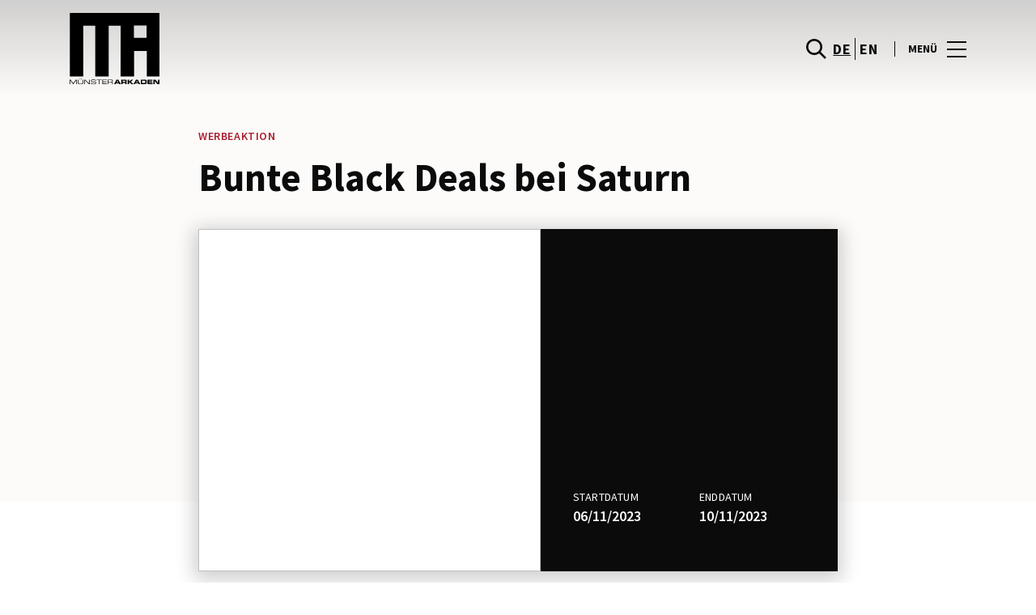

--- FILE ---
content_type: text/html; charset=UTF-8
request_url: https://www.arkadenmuenster.de/promotions/promo-detail/bunte-black-deals-bei-saturn/
body_size: 1844
content:
<!DOCTYPE html>
<html lang="en">
<head>
    <meta charset="utf-8">
    <meta name="viewport" content="width=device-width, initial-scale=1">
    <title></title>
    <style>
        body {
            font-family: "Arial";
        }
    </style>
    <script type="text/javascript">
    window.awsWafCookieDomainList = [];
    window.gokuProps = {
"key":"AQIDAHjcYu/GjX+QlghicBgQ/7bFaQZ+m5FKCMDnO+vTbNg96AH8rhIMJ+z/0ZlnwNGCUsFTAAAAfjB8BgkqhkiG9w0BBwagbzBtAgEAMGgGCSqGSIb3DQEHATAeBglghkgBZQMEAS4wEQQM0xF1depSHZO07bzbAgEQgDtkDWjfu/iA1FFovrm1DbICsUAV04yfVyp7MT61DYp7EWM6jDnLUg9RkBp27QieKrX3EpH4gWzcP8WQoA==",
          "iv":"D549lQHmBwAAAi+7",
          "context":"j0lQNBVRQ8Xb2J7PTFMR4rEoGZNeCMnzUZcDuftxjYmp+6gj8mE2+y1DFh6OQehWAmkJZfRx6VQGrrQWhrjci+BAkVNzaef4ecmbBrNKbKJNLhj9VpmxUO/eNqj8P6SzMMlKQdiswINybViJpQpf5MZbBW4BtGP9vrKj2IrtLYOVJxnJ7byt8wL+Qfjzq9dvzgs/DgeDvqWcLiqzc7phOMjoFPTcIdx5tvP0LiXcP6D70S+hTz/Ifg5Xaz+D/e/rKbsC4d2OyyYCAclEHk0GrLEONkwX3gtqmkMuYqqcr/PAp036lGXcHWeL65d8B9IZMJLmHLFwcMikWdqiWqj/mU3bJBNN0IJ1amrRHHJirbl5BXs4QEp4BoGTFjjDYAuIUhW8"
};
    </script>
    <script src="https://23073214e99f.82e16d3f.us-east-2.token.awswaf.com/23073214e99f/578fac5a6db9/e919c41c1779/challenge.js"></script>
</head>
<body>
    <div id="challenge-container"></div>
    <script type="text/javascript">
        AwsWafIntegration.saveReferrer();
        AwsWafIntegration.checkForceRefresh().then((forceRefresh) => {
            if (forceRefresh) {
                AwsWafIntegration.forceRefreshToken().then(() => {
                    window.location.reload(true);
                });
            } else {
                AwsWafIntegration.getToken().then(() => {
                    window.location.reload(true);
                });
            }
        });
    </script>
    <noscript>
        <h1>JavaScript is disabled</h1>
        In order to continue, we need to verify that you're not a robot.
        This requires JavaScript. Enable JavaScript and then reload the page.
    </noscript>
</body>
</html>

--- FILE ---
content_type: text/html; charset=UTF-8
request_url: https://www.arkadenmuenster.de/promotions/promo-detail/bunte-black-deals-bei-saturn/
body_size: 12221
content:
<!DOCTYPE html>
<html lang="de-DE">
	<head>
		<meta charset="UTF-8">
		<!-- <meta name="viewport" content="width=device-width, initial-scale=1.0, maximum-scale=1.0, user-scalable=no"> -->
		<meta name="viewport" content="width=device-width, initial-scale=1">

		<meta name='robots' content='index, follow, max-image-preview:large, max-snippet:-1, max-video-preview:-1' />
	<style>img:is([sizes="auto" i], [sizes^="auto," i]) { contain-intrinsic-size: 3000px 1500px }</style>
	
	<!-- This site is optimized with the Yoast SEO plugin v26.2 - https://yoast.com/wordpress/plugins/seo/ -->
	<title>Bunte Black Deals bei Saturn - MÜNSTER ARKADEN</title>
	<meta name="description" content="Macht euch bereit für die bunteste Vielfalt des Jahres." />
	<link rel="canonical" href="https://www.arkadenmuenster.de/promotions/promo-detail/bunte-black-deals-bei-saturn/" />
	<meta property="og:locale" content="de_DE" />
	<meta property="og:type" content="article" />
	<meta property="og:title" content="Bunte Black Deals bei Saturn - MÜNSTER ARKADEN" />
	<meta property="og:description" content="Macht euch bereit für die bunteste Vielfalt des Jahres." />
	<meta property="og:url" content="https://www.arkadenmuenster.de/promotions/promo-detail/bunte-black-deals-bei-saturn/" />
	<meta property="og:site_name" content="MÜNSTER ARKADEN" />
	<meta property="article:modified_time" content="2023-11-06T16:32:29+00:00" />
	<meta property="og:image" content="https://sonaesierracms-v2.cdnpservers.net/wp-content/uploads/sites/10/2023/11/bunte-black-deals-quadrat.jpg" />
	<meta property="og:image:width" content="567" />
	<meta property="og:image:height" content="567" />
	<meta property="og:image:type" content="image/jpeg" />
	<meta name="twitter:card" content="summary_large_image" />
	<script type="application/ld+json" class="yoast-schema-graph">{"@context":"https://schema.org","@graph":[{"@type":"WebPage","@id":"https://www.arkadenmuenster.de/promotions/promo-detail/bunte-black-deals-bei-saturn/","url":"https://www.arkadenmuenster.de/promotions/promo-detail/bunte-black-deals-bei-saturn/","name":"Bunte Black Deals bei Saturn - MÜNSTER ARKADEN","isPartOf":{"@id":"https://www.arkadenmuenster.de/#website"},"primaryImageOfPage":{"@id":"https://www.arkadenmuenster.de/promotions/promo-detail/bunte-black-deals-bei-saturn/#primaryimage"},"image":{"@id":"https://www.arkadenmuenster.de/promotions/promo-detail/bunte-black-deals-bei-saturn/#primaryimage"},"thumbnailUrl":"https://sonaesierracms-v2.cdnpservers.net/wp-content/uploads/sites/10/2023/11/bunte-black-deals-quadrat.jpg","datePublished":"2023-11-06T16:10:57+00:00","dateModified":"2023-11-06T16:32:29+00:00","description":"Macht euch bereit für die bunteste Vielfalt des Jahres.","breadcrumb":{"@id":"https://www.arkadenmuenster.de/promotions/promo-detail/bunte-black-deals-bei-saturn/#breadcrumb"},"inLanguage":"de","potentialAction":[{"@type":"ReadAction","target":["https://www.arkadenmuenster.de/promotions/promo-detail/bunte-black-deals-bei-saturn/"]}]},{"@type":"ImageObject","inLanguage":"de","@id":"https://www.arkadenmuenster.de/promotions/promo-detail/bunte-black-deals-bei-saturn/#primaryimage","url":"https://sonaesierracms-v2.cdnpservers.net/wp-content/uploads/sites/10/2023/11/bunte-black-deals-quadrat.jpg","contentUrl":"https://sonaesierracms-v2.cdnpservers.net/wp-content/uploads/sites/10/2023/11/bunte-black-deals-quadrat.jpg","width":567,"height":567},{"@type":"BreadcrumbList","@id":"https://www.arkadenmuenster.de/promotions/promo-detail/bunte-black-deals-bei-saturn/#breadcrumb","itemListElement":[{"@type":"ListItem","position":1,"name":"Home","item":"https://www.arkadenmuenster.de/"},{"@type":"ListItem","position":2,"name":"Promotions","item":"https://www.arkadenmuenster.de/angebote-und-neuheiten/"},{"@type":"ListItem","position":3,"name":"Bunte Black Deals bei Saturn"}]},{"@type":"WebSite","@id":"https://www.arkadenmuenster.de/#website","url":"https://www.arkadenmuenster.de/","name":"MÜNSTER ARKADEN","description":"Alle Infos zu dem Einkaufszentrum in Münsters Innenstadt","potentialAction":[{"@type":"SearchAction","target":{"@type":"EntryPoint","urlTemplate":"https://www.arkadenmuenster.de/?s={search_term_string}"},"query-input":{"@type":"PropertyValueSpecification","valueRequired":true,"valueName":"search_term_string"}}],"inLanguage":"de"}]}</script>
	<!-- / Yoast SEO plugin. -->


<link rel='dns-prefetch' href='//www.google.com' />
<link rel='dns-prefetch' href='//cdnjs.cloudflare.com' />
<link rel='dns-prefetch' href='//sonaesierracms-v2.cdnpservers.net' />
<link href='https://sonaesierracms-v2.cdnpservers.net' rel='preconnect' />
<link rel="alternate" type="application/rss+xml" title="MÜNSTER ARKADEN &raquo; Feed" href="https://www.arkadenmuenster.de/feed/" />
<link rel="alternate" type="application/rss+xml" title="MÜNSTER ARKADEN &raquo; Kommentar-Feed" href="https://www.arkadenmuenster.de/comments/feed/" />
<link rel='stylesheet' id='sbi_styles-css' href='https://www.arkadenmuenster.de/wp-content/plugins/instagram-feed-pro/css/sbi-styles.min.css?ver=6.4' type='text/css' media='all' />
<link rel='stylesheet' id='wp-block-library-css' href='https://www.arkadenmuenster.de/wp-includes/css/dist/block-library/style.min.css?ver=6.8.3' type='text/css' media='all' />
<style id='classic-theme-styles-inline-css' type='text/css'>
/*! This file is auto-generated */
.wp-block-button__link{color:#fff;background-color:#32373c;border-radius:9999px;box-shadow:none;text-decoration:none;padding:calc(.667em + 2px) calc(1.333em + 2px);font-size:1.125em}.wp-block-file__button{background:#32373c;color:#fff;text-decoration:none}
</style>
<style id='global-styles-inline-css' type='text/css'>
:root{--wp--preset--aspect-ratio--square: 1;--wp--preset--aspect-ratio--4-3: 4/3;--wp--preset--aspect-ratio--3-4: 3/4;--wp--preset--aspect-ratio--3-2: 3/2;--wp--preset--aspect-ratio--2-3: 2/3;--wp--preset--aspect-ratio--16-9: 16/9;--wp--preset--aspect-ratio--9-16: 9/16;--wp--preset--color--black: #000000;--wp--preset--color--cyan-bluish-gray: #abb8c3;--wp--preset--color--white: #ffffff;--wp--preset--color--pale-pink: #f78da7;--wp--preset--color--vivid-red: #cf2e2e;--wp--preset--color--luminous-vivid-orange: #ff6900;--wp--preset--color--luminous-vivid-amber: #fcb900;--wp--preset--color--light-green-cyan: #7bdcb5;--wp--preset--color--vivid-green-cyan: #00d084;--wp--preset--color--pale-cyan-blue: #8ed1fc;--wp--preset--color--vivid-cyan-blue: #0693e3;--wp--preset--color--vivid-purple: #9b51e0;--wp--preset--gradient--vivid-cyan-blue-to-vivid-purple: linear-gradient(135deg,rgba(6,147,227,1) 0%,rgb(155,81,224) 100%);--wp--preset--gradient--light-green-cyan-to-vivid-green-cyan: linear-gradient(135deg,rgb(122,220,180) 0%,rgb(0,208,130) 100%);--wp--preset--gradient--luminous-vivid-amber-to-luminous-vivid-orange: linear-gradient(135deg,rgba(252,185,0,1) 0%,rgba(255,105,0,1) 100%);--wp--preset--gradient--luminous-vivid-orange-to-vivid-red: linear-gradient(135deg,rgba(255,105,0,1) 0%,rgb(207,46,46) 100%);--wp--preset--gradient--very-light-gray-to-cyan-bluish-gray: linear-gradient(135deg,rgb(238,238,238) 0%,rgb(169,184,195) 100%);--wp--preset--gradient--cool-to-warm-spectrum: linear-gradient(135deg,rgb(74,234,220) 0%,rgb(151,120,209) 20%,rgb(207,42,186) 40%,rgb(238,44,130) 60%,rgb(251,105,98) 80%,rgb(254,248,76) 100%);--wp--preset--gradient--blush-light-purple: linear-gradient(135deg,rgb(255,206,236) 0%,rgb(152,150,240) 100%);--wp--preset--gradient--blush-bordeaux: linear-gradient(135deg,rgb(254,205,165) 0%,rgb(254,45,45) 50%,rgb(107,0,62) 100%);--wp--preset--gradient--luminous-dusk: linear-gradient(135deg,rgb(255,203,112) 0%,rgb(199,81,192) 50%,rgb(65,88,208) 100%);--wp--preset--gradient--pale-ocean: linear-gradient(135deg,rgb(255,245,203) 0%,rgb(182,227,212) 50%,rgb(51,167,181) 100%);--wp--preset--gradient--electric-grass: linear-gradient(135deg,rgb(202,248,128) 0%,rgb(113,206,126) 100%);--wp--preset--gradient--midnight: linear-gradient(135deg,rgb(2,3,129) 0%,rgb(40,116,252) 100%);--wp--preset--font-size--small: 13px;--wp--preset--font-size--medium: 20px;--wp--preset--font-size--large: 36px;--wp--preset--font-size--x-large: 42px;--wp--preset--spacing--20: 0.44rem;--wp--preset--spacing--30: 0.67rem;--wp--preset--spacing--40: 1rem;--wp--preset--spacing--50: 1.5rem;--wp--preset--spacing--60: 2.25rem;--wp--preset--spacing--70: 3.38rem;--wp--preset--spacing--80: 5.06rem;--wp--preset--shadow--natural: 6px 6px 9px rgba(0, 0, 0, 0.2);--wp--preset--shadow--deep: 12px 12px 50px rgba(0, 0, 0, 0.4);--wp--preset--shadow--sharp: 6px 6px 0px rgba(0, 0, 0, 0.2);--wp--preset--shadow--outlined: 6px 6px 0px -3px rgba(255, 255, 255, 1), 6px 6px rgba(0, 0, 0, 1);--wp--preset--shadow--crisp: 6px 6px 0px rgba(0, 0, 0, 1);}:where(.is-layout-flex){gap: 0.5em;}:where(.is-layout-grid){gap: 0.5em;}body .is-layout-flex{display: flex;}.is-layout-flex{flex-wrap: wrap;align-items: center;}.is-layout-flex > :is(*, div){margin: 0;}body .is-layout-grid{display: grid;}.is-layout-grid > :is(*, div){margin: 0;}:where(.wp-block-columns.is-layout-flex){gap: 2em;}:where(.wp-block-columns.is-layout-grid){gap: 2em;}:where(.wp-block-post-template.is-layout-flex){gap: 1.25em;}:where(.wp-block-post-template.is-layout-grid){gap: 1.25em;}.has-black-color{color: var(--wp--preset--color--black) !important;}.has-cyan-bluish-gray-color{color: var(--wp--preset--color--cyan-bluish-gray) !important;}.has-white-color{color: var(--wp--preset--color--white) !important;}.has-pale-pink-color{color: var(--wp--preset--color--pale-pink) !important;}.has-vivid-red-color{color: var(--wp--preset--color--vivid-red) !important;}.has-luminous-vivid-orange-color{color: var(--wp--preset--color--luminous-vivid-orange) !important;}.has-luminous-vivid-amber-color{color: var(--wp--preset--color--luminous-vivid-amber) !important;}.has-light-green-cyan-color{color: var(--wp--preset--color--light-green-cyan) !important;}.has-vivid-green-cyan-color{color: var(--wp--preset--color--vivid-green-cyan) !important;}.has-pale-cyan-blue-color{color: var(--wp--preset--color--pale-cyan-blue) !important;}.has-vivid-cyan-blue-color{color: var(--wp--preset--color--vivid-cyan-blue) !important;}.has-vivid-purple-color{color: var(--wp--preset--color--vivid-purple) !important;}.has-black-background-color{background-color: var(--wp--preset--color--black) !important;}.has-cyan-bluish-gray-background-color{background-color: var(--wp--preset--color--cyan-bluish-gray) !important;}.has-white-background-color{background-color: var(--wp--preset--color--white) !important;}.has-pale-pink-background-color{background-color: var(--wp--preset--color--pale-pink) !important;}.has-vivid-red-background-color{background-color: var(--wp--preset--color--vivid-red) !important;}.has-luminous-vivid-orange-background-color{background-color: var(--wp--preset--color--luminous-vivid-orange) !important;}.has-luminous-vivid-amber-background-color{background-color: var(--wp--preset--color--luminous-vivid-amber) !important;}.has-light-green-cyan-background-color{background-color: var(--wp--preset--color--light-green-cyan) !important;}.has-vivid-green-cyan-background-color{background-color: var(--wp--preset--color--vivid-green-cyan) !important;}.has-pale-cyan-blue-background-color{background-color: var(--wp--preset--color--pale-cyan-blue) !important;}.has-vivid-cyan-blue-background-color{background-color: var(--wp--preset--color--vivid-cyan-blue) !important;}.has-vivid-purple-background-color{background-color: var(--wp--preset--color--vivid-purple) !important;}.has-black-border-color{border-color: var(--wp--preset--color--black) !important;}.has-cyan-bluish-gray-border-color{border-color: var(--wp--preset--color--cyan-bluish-gray) !important;}.has-white-border-color{border-color: var(--wp--preset--color--white) !important;}.has-pale-pink-border-color{border-color: var(--wp--preset--color--pale-pink) !important;}.has-vivid-red-border-color{border-color: var(--wp--preset--color--vivid-red) !important;}.has-luminous-vivid-orange-border-color{border-color: var(--wp--preset--color--luminous-vivid-orange) !important;}.has-luminous-vivid-amber-border-color{border-color: var(--wp--preset--color--luminous-vivid-amber) !important;}.has-light-green-cyan-border-color{border-color: var(--wp--preset--color--light-green-cyan) !important;}.has-vivid-green-cyan-border-color{border-color: var(--wp--preset--color--vivid-green-cyan) !important;}.has-pale-cyan-blue-border-color{border-color: var(--wp--preset--color--pale-cyan-blue) !important;}.has-vivid-cyan-blue-border-color{border-color: var(--wp--preset--color--vivid-cyan-blue) !important;}.has-vivid-purple-border-color{border-color: var(--wp--preset--color--vivid-purple) !important;}.has-vivid-cyan-blue-to-vivid-purple-gradient-background{background: var(--wp--preset--gradient--vivid-cyan-blue-to-vivid-purple) !important;}.has-light-green-cyan-to-vivid-green-cyan-gradient-background{background: var(--wp--preset--gradient--light-green-cyan-to-vivid-green-cyan) !important;}.has-luminous-vivid-amber-to-luminous-vivid-orange-gradient-background{background: var(--wp--preset--gradient--luminous-vivid-amber-to-luminous-vivid-orange) !important;}.has-luminous-vivid-orange-to-vivid-red-gradient-background{background: var(--wp--preset--gradient--luminous-vivid-orange-to-vivid-red) !important;}.has-very-light-gray-to-cyan-bluish-gray-gradient-background{background: var(--wp--preset--gradient--very-light-gray-to-cyan-bluish-gray) !important;}.has-cool-to-warm-spectrum-gradient-background{background: var(--wp--preset--gradient--cool-to-warm-spectrum) !important;}.has-blush-light-purple-gradient-background{background: var(--wp--preset--gradient--blush-light-purple) !important;}.has-blush-bordeaux-gradient-background{background: var(--wp--preset--gradient--blush-bordeaux) !important;}.has-luminous-dusk-gradient-background{background: var(--wp--preset--gradient--luminous-dusk) !important;}.has-pale-ocean-gradient-background{background: var(--wp--preset--gradient--pale-ocean) !important;}.has-electric-grass-gradient-background{background: var(--wp--preset--gradient--electric-grass) !important;}.has-midnight-gradient-background{background: var(--wp--preset--gradient--midnight) !important;}.has-small-font-size{font-size: var(--wp--preset--font-size--small) !important;}.has-medium-font-size{font-size: var(--wp--preset--font-size--medium) !important;}.has-large-font-size{font-size: var(--wp--preset--font-size--large) !important;}.has-x-large-font-size{font-size: var(--wp--preset--font-size--x-large) !important;}
:where(.wp-block-post-template.is-layout-flex){gap: 1.25em;}:where(.wp-block-post-template.is-layout-grid){gap: 1.25em;}
:where(.wp-block-columns.is-layout-flex){gap: 2em;}:where(.wp-block-columns.is-layout-grid){gap: 2em;}
:root :where(.wp-block-pullquote){font-size: 1.5em;line-height: 1.6;}
</style>
<link rel='stylesheet' id='santapress-css' href='https://www.arkadenmuenster.de/wp-content/plugins/santapress/public/css/santapress-public-all.min.css?ver=1.7.0' type='text/css' media='all' />
<style id='santapress-inline-css' type='text/css'>
.santapress-post.modal, .sp-modal-iframe.modal { max-width: 500px }
.santapress-post.modal:before { display:none; }
.santapress-post.modal:after { display:none; }
</style>
<link rel='stylesheet' id='sierra-products-css' href='https://www.arkadenmuenster.de/wp-content/plugins/sierra-products/public/css/products-public.css?ver=2.4.0' type='text/css' media='all' />
<link rel='stylesheet' id='sonae-styles-css' href='https://www.arkadenmuenster.de/wp-content/themes/sonae-sierra/dist/css/main-1f4ed662b6.min.css' type='text/css' media='' />
<link rel='stylesheet' id='video-conferencing-with-zoom-api-css' href='https://www.arkadenmuenster.de/wp-content/plugins/video-conferencing-with-zoom-api/assets/public/css/style.min.css?ver=4.6.5' type='text/css' media='all' />
<script type="text/javascript">var SierraAPI = {"root":"https:\/\/www.arkadenmuenster.de\/wp-json","nonce":"62881dedf7","language":"de"};</script><script type="text/javascript" src="https://www.arkadenmuenster.de/wp-includes/js/jquery/jquery.min.js?ver=3.7.1" id="jquery-core-js"></script>
<script type="text/javascript" src="https://www.arkadenmuenster.de/wp-includes/js/jquery/jquery-migrate.min.js?ver=3.4.1" id="jquery-migrate-js"></script>
<link rel="https://api.w.org/" href="https://www.arkadenmuenster.de/wp-json/" /><link rel="alternate" title="JSON" type="application/json" href="https://www.arkadenmuenster.de/wp-json/wp/v2/promotion/7551" /><link rel="EditURI" type="application/rsd+xml" title="RSD" href="https://www.arkadenmuenster.de/xmlrpc.php?rsd" />
<meta name="generator" content="WordPress 6.8.3" />
<link rel='shortlink' href='https://www.arkadenmuenster.de/?p=7551' />
<link rel="alternate" title="oEmbed (JSON)" type="application/json+oembed" href="https://www.arkadenmuenster.de/wp-json/oembed/1.0/embed?url=https%3A%2F%2Fwww.arkadenmuenster.de%2Fpromotions%2Fpromo-detail%2Fbunte-black-deals-bei-saturn%2F" />
<link rel="alternate" title="oEmbed (XML)" type="text/xml+oembed" href="https://www.arkadenmuenster.de/wp-json/oembed/1.0/embed?url=https%3A%2F%2Fwww.arkadenmuenster.de%2Fpromotions%2Fpromo-detail%2Fbunte-black-deals-bei-saturn%2F&#038;format=xml" />

<!--BEGIN: TRACKING CODE MANAGER (v2.5.0) BY INTELLYWP.COM IN HEAD//-->
<!-- Matomo -->
<script type="text/javascript">
  var _paq = window._paq = window._paq || [];
  /* tracker methods like "setCustomDimension" should be called before "trackPageView" */
  // Call disableCookies before calling trackPageView 
  _paq.push(['disableCookies']);
  _paq.push(['trackPageView']);
  _paq.push(['enableLinkTracking']);
  (function() {
    var u="https://www.arkadenmuenster.de/matomo/";
    _paq.push(['setTrackerUrl', u+'matomo.php']);
    _paq.push(['setSiteId', '32']);
    /* Sierra Piwik */
    var secondaryTrackerUrl = 'https://s.sonaesierra.info/piwik.php';
    var secondaryWebsiteId = 10;
    _paq.push(['addTracker', secondaryTrackerUrl, secondaryWebsiteId]);
    /* END Sierra Piwik */
    var d=document, g=d.createElement('script'), s=d.getElementsByTagName('script')[0];
    g.type='text/javascript'; g.async=true; g.src='//www.arkadenmuenster.de/matomo/matomo.js'; s.parentNode.insertBefore(g,s);
  })();
</script>
<!-- End Matomo Code -->
<!-- Google Consent Mode -->
<script>
    window.dataLayer = window.dataLayer || [];
    function gtag() {
        dataLayer.push(arguments);
    }
    gtag("consent", "default", {
        ad_storage: "denied",
        analytics_storage: "denied",
        functionality_storage: "denied",
        personalization_storage: "denied",
        security_storage: "granted",
        wait_for_update: 500,
    });
    gtag("set", "ads_data_redaction", true);
</script>
<!-- End Google Consent Mode -->

<!-- Google Tag Manager -->
<script>(function(w,d,s,l,i){w[l]=w[l]||[];w[l].push({'gtm.start':
new Date().getTime(),event:'gtm.js'});var f=d.getElementsByTagName(s)[0],
j=d.createElement(s),dl=l!='dataLayer'?'&l='+l:'';j.async=true;j.src=
'https://www.googletagmanager.com/gtm.js?id='+i+dl;f.parentNode.insertBefore(j,f);
})(window,document,'script','dataLayer','GTM-W4B6384');</script>
<!-- End Google Tag Manager -->
<!--END: https://wordpress.org/plugins/tracking-code-manager IN HEAD//--><style>
					:root {
						--shopping-color: #a91f2e;
						--shopping-logo: url("https://www.arkadenmuenster.de/wp-content/uploads/sites/10/2023/02/Logo_MunsterArkaden.svg");
						--shopping-logo-dark: url("https://www.arkadenmuenster.de/wp-content/uploads/sites/10/2023/02/Logo_MunsterArkaden.svg");
						--shopping-logo-filter: invert(1);
						--shopping-secondary-color: #820e32;
					}
				</style>			<script
				id="Cookiebot"
				data-culture="de"
				src="https://consent.cookiebot.com/uc.js"
				data-cbid="40b805a8-a230-4134-96aa-09c56951930b"
				data-blockingmode="auto"
				type="text/javascript"
			>
			</script>
			<link rel="icon" href="https://sonaesierracms-v2.cdnpservers.net/wp-content/uploads/sites/10/2014/12/cropped-favicon-54870c7a_site_icon-32x32.png" sizes="32x32" />
<link rel="icon" href="https://sonaesierracms-v2.cdnpservers.net/wp-content/uploads/sites/10/2014/12/cropped-favicon-54870c7a_site_icon-192x192.png" sizes="192x192" />
<link rel="apple-touch-icon" href="https://sonaesierracms-v2.cdnpservers.net/wp-content/uploads/sites/10/2014/12/cropped-favicon-54870c7a_site_icon-180x180.png" />
<meta name="msapplication-TileImage" content="https://sonaesierracms-v2.cdnpservers.net/wp-content/uploads/sites/10/2014/12/cropped-favicon-54870c7a_site_icon-270x270.png" />
	<meta name="generator" content="WP Rocket 3.20.0.3" data-wpr-features="wpr_cdn wpr_desktop" /></head>

	<body class="wp-singular promotion-template-default single single-promotion postid-7551 wp-theme-sonae-sierra shopping-logo-md cookiebot-loading theme">
		
				
<header data-rocket-location-hash="0a932e8aff1e878481dcf7ea73ed8aeb" class="header-wrapper">
		<div class="qr-notification d-none" id="js-qr-notification" >
	<div data-rocket-location-hash="40f22408a88335a0945fffe944caafc3" class="container">
		<div class="qr-notification__content">
			<a href="#" class="qr-notification__item" id="js-qr-cookie-link">
				<i class="icon icon--g-location-white"></i>
				<span id="js-qr-cookie-message"></span>
			</a>
			<button type="button" class="qr-notification__item" id="js-qr-cookie-remove">
				<i class="icon icon--g-close icon--invert"></i>
			</button>
		</div>
	</div>
</div>

	<div id="js-header" class="header" >
		<div data-rocket-location-hash="d476a22b8e4e86a89809f35285183466" class="header__nav container">
			<a href="https://www.arkadenmuenster.de/" class="header__logo" aria-label="logo"></a>

			<div class="header__menu">
				<div class="header__items" id="js-menu-items">
					<div class="header__item js-modal-open d-none d-md-flex" data-modal="#modal-search">
						<i class="icon icon--g-search"></i>
					</div>

					<!-- <a href="#" class="header__item">
						<i class="icon icon--g-cart"></i>
					</a> -->

					
					<div class="header__item d-none d-md-flex" data-js="aside" data-target="#bookings-aside" style="display: none!important;">
						<i class="icon icon--g-book"></i>
						<div data-rocket-location-hash="efa4cb9d855ea52e6a40073f2e11f5d4" class="states states--error d-none" data-booking="quantity"></div>
											</div>

												<div class="header__item">
								<a class="lang active" href="https://www.arkadenmuenster.de/promotions/promo-detail/bunte-black-deals-bei-saturn/">de</a><a class="lang" href="https://www.arkadenmuenster.de/en/">en</a>							</div>
											</div>

				<button class="header__btn d-none d-md-flex" id="js-menu-btn" type="button">
					<div class="header__title">Menü</div>
					<div class="header__toggle">
						<span></span>
						<span></span>
						<span></span>
					</div>
				</button>
			</div>
		</div>

		
<div data-rocket-location-hash="17fab0115117f1c042aa89dbefd3cab2" class="aside" id="js-aside">
	<a href="https://www.arkadenmuenster.de/" class="aside__logo" aria-label="Logo"></a>
	<div class="aside__page">Bunte Black Deals bei Saturn</div>

	<div class="aside__container" id="js-aside-container">
		<nav id="js-menu-aside" class="menu-aside"><ul id="menu-primary-navigation-de" class="menu"><li id="menu-item-6595" class="menu-item menu-item-type-custom menu-item-object-custom menu-item-has-children menu-item-6595"><a href="https://www.arkadenmuenster.de/center-info/">Center Info<span class="expand"></span></a>
<ul class="sub-menu">
	<li id="menu-item-6598" class="menu-item menu-item-type-custom menu-item-object-custom menu-item-6598"><a href="https://www.arkadenmuenster.de/center-info/oeffnungszeiten/">Öffnungszeiten</a></li>
	<li id="menu-item-6878" class="menu-item menu-item-type-custom menu-item-object-custom menu-item-6878"><a href="https://tour.spacewerkhosting.de/tour/arkaden-muenster-virtuell-erlebbar">3D-Tour</a></li>
	<li id="menu-item-6877" class="menu-item menu-item-type-custom menu-item-object-custom menu-item-6877"><a href="https://www.arkadenmuenster.de/center-info/stellenangebote/">Stellenangebote</a></li>
	<li id="menu-item-6600" class="menu-item menu-item-type-custom menu-item-object-custom menu-item-6600"><a href="https://www.arkadenmuenster.de/service/">Service</a></li>
	<li id="menu-item-6599" class="menu-item menu-item-type-custom menu-item-object-custom menu-item-6599"><a href="https://www.arkadenmuenster.de/center-info/kontakte/">Kontakte</a></li>
	<li id="menu-item-6958" class="menu-item menu-item-type-post_type menu-item-object-page menu-item-6958"><a href="https://www.arkadenmuenster.de/nachhaltigkeit/">Nachhaltigkeit</a></li>
	<li id="menu-item-6816" class="menu-item menu-item-type-custom menu-item-object-custom menu-item-6816"><a href="https://www.arkadenmuenster.de/unternehmen/">Über die MÜNSTER ARKADEN</a></li>
</ul>
</li>
<li id="menu-item-6596" class="menu-item menu-item-type-custom menu-item-object-custom menu-item-6596"><a href="https://www.arkadenmuenster.de/centerplan/#/#/">Centerplan</a></li>
<li id="menu-item-32" class="menu-item menu-item-type-custom menu-item-object-custom menu-item-has-children menu-item-32"><a href="/store/">Geschäfte<span class="expand"></span></a>
<ul class="sub-menu">
	<li id="menu-item-6959" class="menu-item menu-item-type-post_type menu-item-object-page menu-item-6959"><a href="https://www.arkadenmuenster.de/restaurants/">Restaurants</a></li>
</ul>
</li>
<li id="menu-item-6760" class="menu-item menu-item-type-custom menu-item-object-custom menu-item-6760"><a href="https://www.arkadenmuenster.de/promotions/">Angebote</a></li>
<li id="menu-item-2009" class="menu-item menu-item-type-custom menu-item-object-custom menu-item-2009"><a href="https://www.arkadenmuenster.de/fashion-lifestyle/?sc-category=news-events">News &#038; Events</a></li>
<li id="menu-item-6902" class="menu-item menu-item-type-custom menu-item-object-custom menu-item-6902"><a href="https://www.arkadenmuenster.de/fashion-lifestyle/?sc-category=fashion-lifestyle">Fashion &#038; Lifestyle</a></li>
</ul></nav>	</div>

			<div class="aside__item" id="js-aside-social">
			<div class="aside__title">
				Soziale Netzwerke			</div>

			<ul id="menu-social-menu" class="menu-social"><li id="menu-item-33" class="facebook menu-item menu-item-type-custom menu-item-object-custom menu-item-33"><a target="_blank" href="https://www.facebook.com/muensterarkaden">Facebook<span class="icon icon--facebook"></span></a></li>
<li id="menu-item-2077" class="instagram menu-item menu-item-type-custom menu-item-object-custom menu-item-2077"><a target="_blank" href="https://www.instagram.com/muenster_arkaden/">Instagram<span class="icon icon--instagram"></span></a></li>
</ul>		</div>
	
	<div class="aside__footer">
					<ul class="menu-lang">
				<li class="menu-lang__item active">
							<a href="https://www.arkadenmuenster.de/promotions/promo-detail/bunte-black-deals-bei-saturn/">de</a>
						</li><li class="menu-lang__item">
							<a href="https://www.arkadenmuenster.de/en/">en</a>
						</li>			</ul>
			
		<!-- <a href="#" class="link">
			Einloggen und registrieren		</a> -->

		<button class="aside__close" id="js-menu-close" type="button" aria-label="Schließen">
			<i class="icon icon--g-close"></i>
		</button>
	</div>

</div>

<div data-rocket-location-hash="9e8a19884cfb2b240ca278003163b939" class="menu-overlay d-none" id="js-menu-overlay"></div>

		<div data-rocket-location-hash="c21d9544e19fa2229522c8a987a3fcd1" id="bookings-aside" class="aside aside--bookings" data-token="b46d0018ad">
	<button class="aside__close" data-aside="close" type="button" aria-label="Schließen">
		<i class="icon icon--g-close"></i>
	</button>

	<div class="aside__container">
		<div class="entry-label">Dienstleistungen</div>
		<div class="entry-title">Ihre aktiven Dienste</div>
		<div class="entry-excerpt">At velit ipsum lacus nullam quai. Nisi sagttis hatogue ramcs Vitac kto in ausue nalla ristes.</div>
		<div class="d-flex flex-column gap-3" data-bookings="list"></div>
	</div>

	<div class="aside__footer">
							<a href="https://www.arkadenmuenster.de/service/" class="link d-none" data-bookings="view-services">Alle Dienste anzeigen</a>
			</div>
</div>
<div data-rocket-location-hash="1576c952a392bc05d5d1fca6d8edd845" class="menu-overlay d-none" data-target="#bookings-aside"></div>

			</div>
</header>

		<main data-rocket-location-hash="1b494a9535b9bb110acccca60ebd54fd" class="main" role="main">

		<article data-rocket-location-hash="54eb7713d21fe4b3cf950e5ed9a9e55b" class="entry">
			<div data-rocket-location-hash="ad0d0d9caad992a98cde7a0ed92e0e39" class="container">
				<div class="content-container">
					<div class="entry-header ">
			<div class="entry-label d-flex align-items-center gap-2">
			Werbeaktion		</div>
	
	<h1 class="entry-title">
		Bunte Black Deals bei Saturn	</h1>

	</div>

									</div>
			</div>

			
			<div data-rocket-location-hash="cc7da9c955954c0f6dfecf550df66349" class="entry-bg">
				<div data-rocket-location-hash="86e7759ebf0c59d073be9e2ac56e107d" class="container">
					<div class="content-container">
					
<div class="entry-featured">
	<div class="featured-card">
					<div class="swiper swiper--promo-card featured-card__image">
				<div class="swiper-wrapper">
											<div class="swiper-slide">
							<img src="https://sonaesierracms-v2.cdnpservers.net/wp-content/uploads/sites/10/2023/11/bunte-black-deals-quadrat-460x460.jpg" alt="">
						</div>
									</div>
				<div class="swiper-pagination"></div>
			</div>
		
		<div class="featured-card__content">
			<div class="featured-card__head">
				<div class="row">
					<div class="col-xs-12 col-sm-12">
						<div class="featured-card__item">
													</div>
					</div>
				</div>
			</div>

			<div class="featured-card__container">
				<div class="row">
					
											<div class="col-xs-12 col-sm-6">
							<div class="featured-card__item">
								<div class="featured-card__label">
									Startdatum								</div>
								<div class="featured-card__title">
									06/11/2023								</div>
							</div>
						</div>
					
											<div class="col-xs-12 col-sm-6">
							<div class="featured-card__item">
								<div class="featured-card__label">
									Enddatum								</div>
								<div class="featured-card__title">
									10/11/2023								</div>
							</div>
						</div>
									</div>

							</div>
		</div>
	</div>
</div>
					</div>
				</div>
			</div>

			<div data-rocket-location-hash="e78f661669626b32a35ef61e94e53af1" class="container">
				<div class="content-container">
											<div class="entry-content">
							<p>Macht euch bereit für die bunteste Vielfalt des Jahres.</p>
						</div>
					
									</div>
			</div>

			
			<div data-rocket-location-hash="e02d4abb341ba01ddcf628736c86d19a" class="container">
				<div class="content-container">
					
					<div class="entry-item">
	<div class="entry-subtitle">Veröffentlichung</div>
	<span>06 November 2023</span>
</div>
<div class="entry-share"><div class="sharedaddy sd-sharing-enabled"><div class="robots-nocontent sd-block sd-social sd-social-icon sd-sharing"><h3 class="sd-title">Share this:</h3><div class="sd-content"><ul><li class="share-facebook"><a rel="nofollow noopener noreferrer"
				data-shared="sharing-facebook-7551"
				class="share-facebook sd-button share-icon no-text"
				href="https://www.arkadenmuenster.de/promotions/promo-detail/bunte-black-deals-bei-saturn/?share=facebook"
				target="_blank"
				aria-labelledby="sharing-facebook-7551"
				>
				<span id="sharing-facebook-7551" hidden>Click to share on Facebook (Opens in new window)</span>
				<span>Facebook</span>
			</a></li><li class="share-twitter"><a rel="nofollow noopener noreferrer"
				data-shared="sharing-twitter-7551"
				class="share-twitter sd-button share-icon no-text"
				href="https://www.arkadenmuenster.de/promotions/promo-detail/bunte-black-deals-bei-saturn/?share=twitter"
				target="_blank"
				aria-labelledby="sharing-twitter-7551"
				>
				<span id="sharing-twitter-7551" hidden>Click to share on X (Opens in new window)</span>
				<span>X</span>
			</a></li><li class="share-pinterest"><a rel="nofollow noopener noreferrer"
				data-shared="sharing-pinterest-7551"
				class="share-pinterest sd-button share-icon no-text"
				href="https://www.arkadenmuenster.de/promotions/promo-detail/bunte-black-deals-bei-saturn/?share=pinterest"
				target="_blank"
				aria-labelledby="sharing-pinterest-7551"
				>
				<span id="sharing-pinterest-7551" hidden>Click to share on Pinterest (Opens in new window)</span>
				<span>Pinterest</span>
			</a></li><li class="share-end"></li></ul></div></div></div></div>				</div>
			</div>
		</article>

	
	</main>

	
<div data-rocket-location-hash="40b8278eac41290a27221158e9b92fe9" class="menu-mobile" id="js-menu-mobile">
	<a href="#" class="menu-mobile__item js-modal-open" data-modal="#modal-search" aria-label="search">
		<i class="icon icon--g-search-white"></i>
	</a>

	<a href="https://www.arkadenmuenster.de/store/" class="menu-mobile__item">
		<i class="icon icon--store icon--invert"></i>
	</a>

	<div data-rocket-location-hash="0ae15014337a4ef9899c70a320d4b8ec" class="header__item" data-js="aside" data-target="#bookings-aside">
		<i class="icon icon--g-book"></i>
		<div class="states states--error d-none" data-booking="quantity"></div>
	</div>

	
	<button class="menu-mobile__btn" id="js-menu-mobile-btn" aria-label="menu">
		<span></span>
		<span></span>
		<span></span>
	</button>
</div>

	<footer data-rocket-location-hash="2162f2529d92ecc8e07ccec826a47925" class="footer">
		<div class="container">
			<div data-rocket-location-hash="f510530fa3a97d05f240b9f89ced1312" class="footer__content">
				<div class="footer__divider">
					
<div class="row">
						<div class="col-md-12 col-lg-3">
						<div class="footer__item">
							<div class="footer__title">Center Management</div>
															
																	<div class="footer__text">
										<i class="icon icon--g-phone-white"></i>
										<a class="footer__contact" href="tel:+49 251 297 977-0">
											+49 251 297 977-0										</a>
									</div>
								
								
																																<div class="footer__text">
										<i class="icon icon--g-e-mail-white"></i>
										<a class="footer__contact" href="mailto:customercaremuensterarkaden@sonaesierra.com">
											customercaremuensterarkaden@sonaesierra.com										</a>
									</div>
								
								
								
																					</div>
					</div>
									<div class="col-md-12 col-lg-3">
						<div class="footer__item">
							<div class="footer__title">Marketing</div>
																								<div class="footer__text">
										<i class="icon icon--g-e-mail-white"></i>
										<a class="footer__contact" href="mailto:rbliedtner@sonaesierra.com">
											rbliedtner@sonaesierra.com										</a>
									</div>
								
								
								
																					</div>
					</div>
									<div class="col-md-12 col-lg-3">
						<div class="footer__item">
							<div class="footer__title">Vermietung Shops</div>
															
																	<div class="footer__text">
										<i class="icon icon--g-phone-white"></i>
										<a class="footer__contact" href="tel:+49 211 436 162 46">
											+49 211 436 162 46										</a>
									</div>
								
								
																							
								
																	<div class="footer__text">
										<i class="icon icon--g-external-link-white"></i>
										<a class="link link--sm link--white" href="https://www.sonaesierra.com/de/kontakte-kontakt/?area=Leasing&#038;country=DE&#038;asset=02i0900000Kuo0sAAB">
											Website anzeigen										</a>
									</div>
								
																					</div>
					</div>
									<div class="col-md-12 col-lg-3">
						<div class="footer__item">
							<div class="footer__title">Mall Activation</div>
															
								
								
																	<div class="footer__text">
										<i class="icon icon--g-info-white"></i>
										Temporäre Flächen und Markenaktivierungen									</div>
																																<div class="footer__text">
										<i class="icon icon--g-e-mail-white"></i>
										<a class="footer__contact" href="mailto:rbliedtner@sonaesierra.com">
											rbliedtner@sonaesierra.com										</a>
									</div>
								
								
								
																					</div>
					</div>
				</div>
					<div class="d-lg-none">
						<div class="footer__item">
	<div class="footer__title">
		Soziale Netzwerke	</div>

	<div class="footer__text">
		<ul id="menu-social-menu-1" class="menu-social"><li class="facebook menu-item menu-item-type-custom menu-item-object-custom menu-item-33"><a target="_blank" href="https://www.facebook.com/muensterarkaden">Facebook<span class="icon icon--facebook"></span></a></li>
<li class="instagram menu-item menu-item-type-custom menu-item-object-custom menu-item-2077"><a target="_blank" href="https://www.instagram.com/muenster_arkaden/">Instagram<span class="icon icon--instagram"></span></a></li>
</ul>	</div>
</div>
					</div>
				</div>

				<div class="footer__divider">
					<div class="row">
						<div class="col-12 col-lg-3">
															<div class="footer__item">
									<div class="menu-footer js-menu">
										<div class="footer__title menu-footer__dropdown js-menu-dropdown">
											Über Uns										</div>
										<nav class="menu-footer__container"><ul id="menu-ueber-uns" class="menu"><li id="menu-item-6589" class="menu-item menu-item-type-custom menu-item-object-custom menu-item-6589"><a href="https://www.arkadenmuenster.de/center-info/">Münster Arkaden</a></li>
<li id="menu-item-6590" class="menu-item menu-item-type-custom menu-item-object-custom menu-item-6590"><a href="https://www.arkadenmuenster.de/center-info/kontakte/">Kontakte</a></li>
<li id="menu-item-6591" class="menu-item menu-item-type-custom menu-item-object-custom menu-item-6591"><a href="https://www.arkadenmuenster.de/service/">Service</a></li>
<li id="menu-item-6960" class="menu-item menu-item-type-post_type menu-item-object-page menu-item-6960"><a href="https://www.arkadenmuenster.de/nachhaltigkeit/">Nachhaltigkeit</a></li>
<li id="menu-item-6961" class="menu-item menu-item-type-post_type menu-item-object-page menu-item-6961"><a href="https://www.arkadenmuenster.de/center-info/stellenangebote/">Stellenangebote</a></li>
</ul></nav>									</div>
								</div>
													</div>
						<div class="col-12 col-lg-3">
															<div class="footer__item">
									<div class="menu-footer js-menu">
										<div class="footer__title menu-footer__dropdown js-menu-dropdown">
											Nützliche Informationen										</div>
										<nav class="menu-footer__container"><ul id="menu-nutzliche-informationen" class="menu"><li id="menu-item-6568" class="menu-item menu-item-type-custom menu-item-object-custom menu-item-6568"><a href="https://www.arkadenmuenster.de/datenschutz/cookies/">Cookies</a></li>
<li id="menu-item-6569" class="menu-item menu-item-type-custom menu-item-object-custom menu-item-6569"><a href="https://www.arkadenmuenster.de/verpflichtung-zum-schutz-der-personlichen-daten/">Verpflichtung zum Schutz der persönlichen Daten</a></li>
<li id="menu-item-6570" class="menu-item menu-item-type-custom menu-item-object-custom menu-item-6570"><a href="https://www.arkadenmuenster.de/impressum/">Impressum</a></li>
<li id="menu-item-3326" class="menu-item menu-item-type-custom menu-item-object-custom menu-item-3326"><a target="_blank" href="https://www.arkadenmuenster.de/wp-content/uploads/sites/10/2018/03/HAFTUNGSAUSSCHLUSS.pdf">Rechtliche Hinweise</a></li>
<li id="menu-item-6588" class="menu-item menu-item-type-custom menu-item-object-custom menu-item-6588"><a href="https://www.arkadenmuenster.de/gewerbeflaeche-mieten/">Gewerbefläche mieten</a></li>
<li id="menu-item-7148" class="menu-item menu-item-type-custom menu-item-object-custom menu-item-7148"><a href="https://www.arkadenmuenster.de/seitenverzeichnis/">Seitenverzeichnis</a></li>
</ul></nav>									</div>
								</div>
													</div>
						<div class="col-12 col-lg-6">
							<div class="footer__divider footer__divider--col">
															</div>
						</div>

											</div>
				</div>

				<div class="footer__divider order-last">
					<div class="footer__bottom">
						<div class="row w-100 align-items-center">
							<div class="col-12 col-lg-6">
								<a href="https://www.arkadenmuenster.de/" class="footer__logo" aria-label="Logo"></a>
								<div class="footer__copy">
									© Sierra 2026 Alle Rechte vorbehalten								</div>
							</div>
							<div class="col-12 col-lg-3">
								<div class="d-none d-lg-block">
									<div class="footer__item">
	<div class="footer__title">
		Soziale Netzwerke	</div>

	<div class="footer__text">
		<ul id="menu-social-menu-2" class="menu-social"><li class="facebook menu-item menu-item-type-custom menu-item-object-custom menu-item-33"><a target="_blank" href="https://www.facebook.com/muensterarkaden">Facebook<span class="icon icon--facebook"></span></a></li>
<li class="instagram menu-item menu-item-type-custom menu-item-object-custom menu-item-2077"><a target="_blank" href="https://www.instagram.com/muenster_arkaden/">Instagram<span class="icon icon--instagram"></span></a></li>
</ul>	</div>
</div>
								</div>
							</div>
							<div class="col-12 col-lg-3">
															</div>
						</div>
					</div>
				</div>
			</div>
		</div>
	</footer>


	<div data-rocket-location-hash="927bcb3d0849fdbf766f798d836b7ca3" class="modal-overlay d-none" id="js-modal-overlay"></div>

	<div
	class="modal-sc modal-sc--light modal-sc--fixed d-none js-modal"
	id="modal-search"
	data-type="fixed"
>
	<div data-rocket-location-hash="666cd6ec52d75fbb85a8072966b94d60" class="modal-sc__close js-modal-close">
		<i class="icon icon--g-close-round"></i>
	</div>

	<div data-rocket-location-hash="8e3e164760856fedac9509e101c5bac5" class="modal-search">
		<div data-rocket-location-hash="203fa20dab6b55bdc93c4c50e328348e" class="modal-search__container">
			<div class="modal-search__title">
				Suche			</div>

			
<form
	method="get"
	role="search"
 action="https://www.arkadenmuenster.de/"
	class="form-search js-form js-autocomplete"
>
	<div class="form-input-group form-input-group--icon form-input-group--light js-form-group">
		<input
			type="text"
			name="s"
			class="js-form-input"
			placeholder="Wonach suchst du? Geschäft, Job, Öffnungszeiten ..."
			value=""
		/>

		
		<button type="submit">
			<i class="icon icon--g-arrow-right-white"></i>
		</button>
	</div>

			<div class="form-search-autocomplete js-autocomplete-results"></div>
	</form>

		</div>

			</div>
</div>
<script type="speculationrules">
{"prefetch":[{"source":"document","where":{"and":[{"href_matches":"\/*"},{"not":{"href_matches":["\/wp-*.php","\/wp-admin\/*","\/wp-content\/uploads\/sites\/10\/*","\/wp-content\/*","\/wp-content\/plugins\/*","\/wp-content\/themes\/sonae-sierra\/*","\/*\\?(.+)"]}},{"not":{"selector_matches":"a[rel~=\"nofollow\"]"}},{"not":{"selector_matches":".no-prefetch, .no-prefetch a"}}]},"eagerness":"conservative"}]}
</script>

<!--BEGIN: TRACKING CODE MANAGER (v2.5.0) BY INTELLYWP.COM IN BODY//-->
<!-- Google Tag Manager (noscript) -->
<noscript><iframe src="https://www.googletagmanager.com/ns.html?id=GTM-W4B6384" height="0" width="0" style="display:none"></iframe></noscript>
<!-- End Google Tag Manager (noscript) -->
<!--END: https://wordpress.org/plugins/tracking-code-manager IN BODY//--><!-- Custom Feeds for Instagram JS -->
<script type="text/javascript">
var sbiajaxurl = "https://www.arkadenmuenster.de/wp-admin/admin-ajax.php";

</script>
		<script type="text/javascript" src="https://www.arkadenmuenster.de/wp-content/plugins/sierra-forms/src/scripts/popup-gravity-forms.js?ver=2020.11.25" id="popup-gravity-forms-js"></script>
<script type="text/javascript" id="santapress-js-extra">
/* <![CDATA[ */
var data = {"plugin_public_dir_url":"https:\/\/www.arkadenmuenster.de\/wp-content\/plugins\/santapress\/public\/","ajaxurl":"https:\/\/www.arkadenmuenster.de\/wp-admin\/admin-ajax.php"};
/* ]]> */
</script>
<script type="text/javascript" src="https://www.arkadenmuenster.de/wp-content/plugins/santapress/public/js/santapress-public-all.min.js?ver=1.7.0" id="santapress-js"></script>
<script type="text/javascript" id="google-invisible-recaptcha-js-before">
/* <![CDATA[ */
var renderInvisibleReCaptcha = function() {

    for (var i = 0; i < document.forms.length; ++i) {
        var form = document.forms[i];
        var holder = form.querySelector('.inv-recaptcha-holder');

        if (null === holder) continue;
		holder.innerHTML = '';

         (function(frm){
			var cf7SubmitElm = frm.querySelector('.wpcf7-submit');
            var holderId = grecaptcha.render(holder,{
                'sitekey': '6LdrWakUAAAAAL6iB2TEWuxTnNKFJxfXmEpmc25M', 'size': 'invisible', 'badge' : 'bottomright',
                'callback' : function (recaptchaToken) {
					if((null !== cf7SubmitElm) && (typeof jQuery != 'undefined')){jQuery(frm).submit();grecaptcha.reset(holderId);return;}
					 HTMLFormElement.prototype.submit.call(frm);
                },
                'expired-callback' : function(){grecaptcha.reset(holderId);}
            });

			if(null !== cf7SubmitElm && (typeof jQuery != 'undefined') ){
				jQuery(cf7SubmitElm).off('click').on('click', function(clickEvt){
					clickEvt.preventDefault();
					grecaptcha.execute(holderId);
				});
			}
			else
			{
				frm.onsubmit = function (evt){evt.preventDefault();grecaptcha.execute(holderId);};
			}


        })(form);
    }
};
/* ]]> */
</script>
<script type="text/javascript" async defer src="https://www.google.com/recaptcha/api.js?onload=renderInvisibleReCaptcha&amp;render=explicit" id="google-invisible-recaptcha-js"></script>
<script type="text/javascript" id="pll_cookie_script-js-after">
/* <![CDATA[ */
(function() {
				var expirationDate = new Date();
				expirationDate.setTime( expirationDate.getTime() + 31536000 * 1000 );
				document.cookie = "pll_language=de; expires=" + expirationDate.toUTCString() + "; path=/; secure; SameSite=Lax";
			}());
/* ]]> */
</script>
<script type="text/javascript" src="https://cdnjs.cloudflare.com/ajax/libs/Chart.js/3.9.1/chart.min.js?ver=3.9.1" id="sierra-capacity-charts-js"></script>
<script type="text/javascript" src="https://www.arkadenmuenster.de/wp-includes/js/jquery/ui/core.min.js?ver=1.13.3" id="jquery-ui-core-js"></script>
<script type="text/javascript" src="https://www.arkadenmuenster.de/wp-includes/js/jquery/ui/datepicker.min.js?ver=1.13.3" id="jquery-ui-datepicker-js"></script>
<script type="text/javascript" id="jquery-ui-datepicker-js-after">
/* <![CDATA[ */
jQuery(function(jQuery){jQuery.datepicker.setDefaults({"closeText":"Schlie\u00dfen","currentText":"Heute","monthNames":["Januar","Februar","M\u00e4rz","April","Mai","Juni","Juli","August","September","Oktober","November","Dezember"],"monthNamesShort":["Jan.","Feb.","M\u00e4rz","Apr.","Mai","Juni","Juli","Aug.","Sep.","Okt.","Nov.","Dez."],"nextText":"Weiter","prevText":"Zur\u00fcck","dayNames":["Sonntag","Montag","Dienstag","Mittwoch","Donnerstag","Freitag","Samstag"],"dayNamesShort":["So.","Mo.","Di.","Mi.","Do.","Fr.","Sa."],"dayNamesMin":["S","M","D","M","D","F","S"],"dateFormat":"d. MM yy","firstDay":1,"isRTL":false});});
/* ]]> */
</script>
<script type="text/javascript" src="https://www.arkadenmuenster.de/wp-content/themes/sonae-sierra/dist/js/vendor-6c00b045dd.min.js" id="sonae-vendor-js"></script>
<script type="text/javascript" id="sonae-scripts-js-extra">
/* <![CDATA[ */
var SonaeSierra = {"restUrl":"https:\/\/www.arkadenmuenster.de\/wp-json\/","url":"https:\/\/www.arkadenmuenster.de\/wp-admin\/admin-ajax.php","nonce":"e252c88824","acceptCookiesPreventReload":"1","theme_url":"https:\/\/www.arkadenmuenster.de\/wp-content\/themes\/sonae-sierra","loyalty_compression":"","img_invasion_images":null,"img_invasion_placeholders":null,"current_lang":"de","langs":["de","en"]};
var SonaeSierraI18n = {"only_pt_numbers_allowed":"Nur portugiesische Nummern ohne L\u00e4ndervorwahl sind erlaubt.","check_phone_number":"Falsche Telefonnummer, bitte \u00fcberpr\u00fcfen Sie die Nummer und versuchen Sie es erneut.","qr_code_consent_allowed":"Bitte akzeptieren Sie die Zustimmung","consent_error":"Die Einwilligung konnte nicht registriert werden. Bitte versuchen Sie es sp\u00e4ter erneut","qr_send_sms_error":"Die SMS konnte nicht gesendet werden. Bitte versuchen Sie es sp\u00e4ter erneut.","location_find_your_car":"Warten Sie nicht, finden Sie Ihr Auto jetzt!","location_ask_feedback":"Bitte hinterlassen Sie Ihr Feedback!","location_cookie_removed":"Wegbeschreibung erfolgreich entfernt!\n","location_remove_confirm":"Sind Sie sicher, dass Sie die Standortinformationen l\u00f6schen m\u00f6chten?","capacity_chart_low":"","capacity_chart_medium":"","capacity_chart_high":"","capacity_chart_weekly_avg":"","gallery_poll_success":"Danke f\u00fcr Ihre Stimme. Sie erhalten einen Best\u00e4tigungslink in Ihrer E-Mail, um Ihre Stimme zu best\u00e4tigen.","gallery_poll_already_voted":"Sie haben bereits abgestimmt.","recaptcha_failure":"Das CAPTCHA wurde nicht best\u00e4tigt.","ajax_error_response":"Etwas Unerwartetes ist passiert. Bitte versuchen Sie es sp\u00e4ter erneut.","loyalty_verify_button":"","loyalty_next_button":"","loyalty_previous_button":"","loyalty_edit_button":"","loyalty_verify_msg":"","loyalty_edit_msg":"","loyalty_verified_msg":"","monday":"Montag","tuesday":"Dienstag","wednesday":"Mittwoch","thursday":"Donnerstag","friday":"Freitag","saturday":"Samstag","sunday":"Sonntag","january":"Jan.","february":"Feb.","march":"M\u00e4rz","april":"Apr.","may":"Mai","june":"Juni","july":"Juli","august":"Aug.","september":"Sep.","october":"Okt.","november":"Nov.","december":"Dez.","messages":{"required":"Dieses Feld ist erforderlich","email":"F\u00fcr dieses Feld ist eine g\u00fcltige E-Mail-Adresse erforderlich","number":"F\u00fcr dieses Feld ist eine Zahl erforderlich","integer":"Dieses Feld erfordert einen ganzzahligen Wert","url":"F\u00fcr dieses Feld ist eine g\u00fcltige Website-URL erforderlich","tel":"F\u00fcr dieses Feld ist eine g\u00fcltige Telefonnummer erforderlich","maxlength":"Die L\u00e4nge dieses Feldes muss < ${1} sein","minlength":"Die L\u00e4nge dieses Feldes muss > ${1} sein","min":"Der Mindestwert f\u00fcr dieses Feld ist ${1}","max":"H\u00f6chstwert f\u00fcr dieses Feld ist ${1}","pattern":"Bitte w\u00e4hlen Sie das gew\u00fcnschte Format","equals":"Die beiden Felder stimmen nicht \u00fcberein","default":"Bitte geben Sie einen korrekten Wert ein"},"phone":"F\u00fcr dieses Feld ist eine g\u00fcltige Telefonnummer erforderlich","non_alpha":"Passw\u00f6rter m\u00fcssen mindestens ein nicht alphanumerisches Zeichen enthalten.","uppercase":"Passw\u00f6rter m\u00fcssen mindestens einen Gro\u00dfbuchstaben enthalten (A-Z)","error":"Es ist ein Fehler aufgetreten. Bitte versuchen Sie es sp\u00e4ter erneut\n","time_slot":"Bitte w\u00e4hlen Sie ein Zeitfenster","ars_booking":{"out_stock":"Nicht vorr\u00e4tig","available_slots":"{1} Verf\u00fcgbare Pl\u00e4tze","status":{"initial":"Anf\u00e4nglich","waiting_payment":"Warten auf Zahlung","locked":"Gesperrt","canceled":"Abgesagt","paid":"Bezahlt","finished":"Fertig","started":"Begonnen"},"date":"Datum","hours":"Std","location":"Standort","view_booking":"Buchung ansehen","cancel_booking":"Buchung stornieren","no_bookings":"Keine Buchungen gefunden"}};
/* ]]> */
</script>
<script type="text/javascript" src="https://www.arkadenmuenster.de/wp-content/themes/sonae-sierra/dist/js/main-6ffdce0c05.min.js" id="sonae-scripts-js"></script>

	<script>var rocket_beacon_data = {"ajax_url":"https:\/\/www.arkadenmuenster.de\/wp-admin\/admin-ajax.php","nonce":"53048a0617","url":"https:\/\/www.arkadenmuenster.de\/promotions\/promo-detail\/bunte-black-deals-bei-saturn","is_mobile":false,"width_threshold":1600,"height_threshold":700,"delay":500,"debug":null,"status":{"atf":true,"lrc":true,"preconnect_external_domain":true},"elements":"img, video, picture, p, main, div, li, svg, section, header, span","lrc_threshold":1800,"preconnect_external_domain_elements":["link","script","iframe"],"preconnect_external_domain_exclusions":["static.cloudflareinsights.com","rel=\"profile\"","rel=\"preconnect\"","rel=\"dns-prefetch\"","rel=\"icon\""]}</script><script data-name="wpr-wpr-beacon" src='https://www.arkadenmuenster.de/wp-content/plugins/wp-rocket/assets/js/wpr-beacon.min.js' async></script></body>
</html>

<!-- This website is like a Rocket, isn't it? Performance optimized by WP Rocket. Learn more: https://wp-rocket.me -->

--- FILE ---
content_type: image/svg+xml
request_url: https://www.arkadenmuenster.de/wp-content/uploads/sites/10/2023/02/Logo_MunsterArkaden.svg
body_size: 1062
content:
<svg width="122" height="96" viewBox="0 0 122 96" fill="none" xmlns="http://www.w3.org/2000/svg">
<g clip-path="url(#clip0_301_12)">
<path d="M0.228157 85.6569H18.3093V17.139H34.4871V85.6569H52.5682L52.5873 17.139H68.7461L68.6509 85.6569H86.8272V51.3979H103.957V85.6569H121.086V0.00951478L0.228157 0V85.6569ZM86.5893 16.825L103.633 16.8535L103.662 33.5167L86.5893 33.5262V16.825Z" fill="white"/>
<path d="M0.0190314 89.9186H1.28471L4.79625 94.9623L8.30779 89.9186H9.57347V95.9329H8.76458V90.6513H8.74555L5.08174 95.9329H4.50124L0.83744 90.6513H0.818407V95.9329H0V89.9186H0.0190314V89.9186Z" fill="white"/>
<path d="M11.1343 89.919H11.9527V94.4108C11.9527 94.9913 12.1526 95.3338 13.2565 95.3338H16.0829C17.1868 95.3338 17.3866 94.9913 17.3866 94.4108V89.919H18.205V94.4203C18.205 95.6384 17.5864 96 16.0638 96H13.2946C11.7624 96 11.1534 95.6384 11.1534 94.4203V89.919H11.1343ZM13.4373 88.4725H14.151V89.4051H13.4373V88.4725V88.4725ZM15.1788 88.4725H15.8925V89.4051H15.1788V88.4725Z" fill="white"/>
<path d="M19.7367 89.9186H20.9453L26.4553 95.2002V89.9186H27.2737V95.9329H26.0651L20.5551 90.6513V95.9329H19.7462L19.7367 89.9186Z" fill="white"/>
<path d="M28.6634 94.0389H29.4247V94.4576C29.4247 95.0476 29.7388 95.3331 30.757 95.3331H33.2789C34.4589 95.3331 34.811 95.0857 34.811 94.2197C34.811 93.4679 34.516 93.2681 33.4977 93.2681H31.9561C29.4723 93.2681 28.6634 93.1158 28.6634 91.5266C28.6634 90.1562 29.4818 89.8517 31.1567 89.8517H32.9077C34.9252 89.8517 35.4296 90.3656 35.4296 91.4409V91.6503H34.6683C34.6492 90.6986 34.5541 90.5178 32.4224 90.5178H31.5564C29.9862 90.5178 29.4343 90.6035 29.4343 91.5932C29.4343 92.3069 29.6626 92.5448 30.9283 92.5448H33.336C34.9252 92.5448 35.5913 93.0016 35.5913 94.0199V94.41C35.5913 95.8851 34.3828 95.9993 33.1742 95.9993H30.9188C29.7293 95.9993 28.6825 95.7899 28.6825 94.4766V94.0389H28.6634Z" fill="white"/>
<path d="M39.3885 90.5847H36.3527V89.9186H43.2426V90.5847H40.2069V95.9329H39.3885V90.5847V90.5847Z" fill="white"/>
<path d="M44.1845 89.9186H50.0846V90.5847H44.9933V92.507H49.8848V93.1732H44.9933V95.2763H50.1131V95.9424H44.1749L44.1845 89.9186Z" fill="white"/>
<path d="M51.3029 89.9186H56.1087C57.8407 89.9186 58.1167 90.4896 58.1167 91.622V92.1073C58.1167 92.9543 57.6313 93.1827 57.0127 93.2493V93.2683C57.8407 93.4206 58.0405 93.8488 58.0405 94.4008V95.9329H57.2792V94.6102C57.2792 93.668 56.8224 93.5538 56.0801 93.5538H52.1118V95.9329H51.3029V89.9186ZM56.0231 92.8877C56.9271 92.8877 57.3078 92.6498 57.3078 92.0122V91.4602C57.3078 90.7846 57.0127 90.5752 55.8232 90.5752H52.1213V92.8877H56.0231Z" fill="white"/>
<path d="M63.1411 89.9186H65.5392L68.8414 95.9329H66.7858L66.2149 94.8671H62.4749L61.9325 95.9329H59.877L63.1411 89.9186ZM63.1696 93.5729H65.5297L64.3306 91.3175L63.1696 93.5729Z" fill="white"/>
<path d="M69.4981 89.9186H75.0557C76.4736 89.9186 76.8543 90.6228 76.8543 91.7077V92.0883C76.8543 92.8972 76.6735 93.3635 75.8265 93.5634V93.5824C76.3784 93.6775 76.8352 93.925 76.8352 94.9147V95.9329H74.989V95.2097C74.989 94.5816 74.8082 94.3722 74.2277 94.3722H71.3348V95.9329H69.4886L69.4981 89.9186ZM71.3443 92.8782H74.3895C74.8939 92.8782 75.0747 92.6783 75.0747 92.2501V92.0502C75.0747 91.5173 74.8082 91.4222 74.2277 91.4222H71.3443V92.8782Z" fill="white"/>
<path d="M78.1105 89.9186H79.9566V92.1264H80.8226L83.1446 89.9186H85.6474L82.3928 92.8591L86.0281 95.9329H83.4206L80.7655 93.6204H79.9566V95.9329H78.1105V89.9186V89.9186Z" fill="white"/>
<path d="M89.3871 89.9186H91.7852L95.0874 95.9329H93.0319L92.4609 94.8671H88.7305L88.188 95.9329H86.1325L89.3871 89.9186ZM89.4156 93.5729H91.7757L90.5766 91.3175L89.4156 93.5729Z" fill="white"/>
<path d="M95.811 89.9186H101.378C103.224 89.9186 103.871 90.5276 103.871 92.0122V93.8393C103.871 95.3239 103.224 95.9329 101.378 95.9329H95.811V89.9186ZM97.6572 94.3818H100.931C101.721 94.3818 102.025 94.1534 102.025 93.3064V92.4975C102.025 91.641 101.721 91.4222 100.931 91.4222H97.6572V94.3818Z" fill="white"/>
<path d="M104.984 89.9186H111.56V91.3175H106.831V92.2786H111.313V93.5253H106.831V94.4864H111.674V95.9329H104.994V89.9186H104.984V89.9186Z" fill="white"/>
<path d="M112.778 89.9186H115.633L119.097 94.2866H119.116V89.9186H120.962V95.9329H118.107L114.644 91.5649H114.625V95.9329H112.778V89.9186Z" fill="white"/>
</g>
<defs>
<clipPath id="clip0_301_12">
<rect width="121.086" height="96" fill="white"/>
</clipPath>
</defs>
</svg>


--- FILE ---
content_type: image/svg+xml
request_url: https://www.arkadenmuenster.de/wp-content/uploads/sites/10/2023/02/Logo_MunsterArkaden.svg
body_size: 1061
content:
<svg width="122" height="96" viewBox="0 0 122 96" fill="none" xmlns="http://www.w3.org/2000/svg">
<g clip-path="url(#clip0_301_12)">
<path d="M0.228157 85.6569H18.3093V17.139H34.4871V85.6569H52.5682L52.5873 17.139H68.7461L68.6509 85.6569H86.8272V51.3979H103.957V85.6569H121.086V0.00951478L0.228157 0V85.6569ZM86.5893 16.825L103.633 16.8535L103.662 33.5167L86.5893 33.5262V16.825Z" fill="white"/>
<path d="M0.0190314 89.9186H1.28471L4.79625 94.9623L8.30779 89.9186H9.57347V95.9329H8.76458V90.6513H8.74555L5.08174 95.9329H4.50124L0.83744 90.6513H0.818407V95.9329H0V89.9186H0.0190314V89.9186Z" fill="white"/>
<path d="M11.1343 89.919H11.9527V94.4108C11.9527 94.9913 12.1526 95.3338 13.2565 95.3338H16.0829C17.1868 95.3338 17.3866 94.9913 17.3866 94.4108V89.919H18.205V94.4203C18.205 95.6384 17.5864 96 16.0638 96H13.2946C11.7624 96 11.1534 95.6384 11.1534 94.4203V89.919H11.1343ZM13.4373 88.4725H14.151V89.4051H13.4373V88.4725V88.4725ZM15.1788 88.4725H15.8925V89.4051H15.1788V88.4725Z" fill="white"/>
<path d="M19.7367 89.9186H20.9453L26.4553 95.2002V89.9186H27.2737V95.9329H26.0651L20.5551 90.6513V95.9329H19.7462L19.7367 89.9186Z" fill="white"/>
<path d="M28.6634 94.0389H29.4247V94.4576C29.4247 95.0476 29.7388 95.3331 30.757 95.3331H33.2789C34.4589 95.3331 34.811 95.0857 34.811 94.2197C34.811 93.4679 34.516 93.2681 33.4977 93.2681H31.9561C29.4723 93.2681 28.6634 93.1158 28.6634 91.5266C28.6634 90.1562 29.4818 89.8517 31.1567 89.8517H32.9077C34.9252 89.8517 35.4296 90.3656 35.4296 91.4409V91.6503H34.6683C34.6492 90.6986 34.5541 90.5178 32.4224 90.5178H31.5564C29.9862 90.5178 29.4343 90.6035 29.4343 91.5932C29.4343 92.3069 29.6626 92.5448 30.9283 92.5448H33.336C34.9252 92.5448 35.5913 93.0016 35.5913 94.0199V94.41C35.5913 95.8851 34.3828 95.9993 33.1742 95.9993H30.9188C29.7293 95.9993 28.6825 95.7899 28.6825 94.4766V94.0389H28.6634Z" fill="white"/>
<path d="M39.3885 90.5847H36.3527V89.9186H43.2426V90.5847H40.2069V95.9329H39.3885V90.5847V90.5847Z" fill="white"/>
<path d="M44.1845 89.9186H50.0846V90.5847H44.9933V92.507H49.8848V93.1732H44.9933V95.2763H50.1131V95.9424H44.1749L44.1845 89.9186Z" fill="white"/>
<path d="M51.3029 89.9186H56.1087C57.8407 89.9186 58.1167 90.4896 58.1167 91.622V92.1073C58.1167 92.9543 57.6313 93.1827 57.0127 93.2493V93.2683C57.8407 93.4206 58.0405 93.8488 58.0405 94.4008V95.9329H57.2792V94.6102C57.2792 93.668 56.8224 93.5538 56.0801 93.5538H52.1118V95.9329H51.3029V89.9186ZM56.0231 92.8877C56.9271 92.8877 57.3078 92.6498 57.3078 92.0122V91.4602C57.3078 90.7846 57.0127 90.5752 55.8232 90.5752H52.1213V92.8877H56.0231Z" fill="white"/>
<path d="M63.1411 89.9186H65.5392L68.8414 95.9329H66.7858L66.2149 94.8671H62.4749L61.9325 95.9329H59.877L63.1411 89.9186ZM63.1696 93.5729H65.5297L64.3306 91.3175L63.1696 93.5729Z" fill="white"/>
<path d="M69.4981 89.9186H75.0557C76.4736 89.9186 76.8543 90.6228 76.8543 91.7077V92.0883C76.8543 92.8972 76.6735 93.3635 75.8265 93.5634V93.5824C76.3784 93.6775 76.8352 93.925 76.8352 94.9147V95.9329H74.989V95.2097C74.989 94.5816 74.8082 94.3722 74.2277 94.3722H71.3348V95.9329H69.4886L69.4981 89.9186ZM71.3443 92.8782H74.3895C74.8939 92.8782 75.0747 92.6783 75.0747 92.2501V92.0502C75.0747 91.5173 74.8082 91.4222 74.2277 91.4222H71.3443V92.8782Z" fill="white"/>
<path d="M78.1105 89.9186H79.9566V92.1264H80.8226L83.1446 89.9186H85.6474L82.3928 92.8591L86.0281 95.9329H83.4206L80.7655 93.6204H79.9566V95.9329H78.1105V89.9186V89.9186Z" fill="white"/>
<path d="M89.3871 89.9186H91.7852L95.0874 95.9329H93.0319L92.4609 94.8671H88.7305L88.188 95.9329H86.1325L89.3871 89.9186ZM89.4156 93.5729H91.7757L90.5766 91.3175L89.4156 93.5729Z" fill="white"/>
<path d="M95.811 89.9186H101.378C103.224 89.9186 103.871 90.5276 103.871 92.0122V93.8393C103.871 95.3239 103.224 95.9329 101.378 95.9329H95.811V89.9186ZM97.6572 94.3818H100.931C101.721 94.3818 102.025 94.1534 102.025 93.3064V92.4975C102.025 91.641 101.721 91.4222 100.931 91.4222H97.6572V94.3818Z" fill="white"/>
<path d="M104.984 89.9186H111.56V91.3175H106.831V92.2786H111.313V93.5253H106.831V94.4864H111.674V95.9329H104.994V89.9186H104.984V89.9186Z" fill="white"/>
<path d="M112.778 89.9186H115.633L119.097 94.2866H119.116V89.9186H120.962V95.9329H118.107L114.644 91.5649H114.625V95.9329H112.778V89.9186Z" fill="white"/>
</g>
<defs>
<clipPath id="clip0_301_12">
<rect width="121.086" height="96" fill="white"/>
</clipPath>
</defs>
</svg>


--- FILE ---
content_type: application/x-javascript
request_url: https://consentcdn.cookiebot.com/consentconfig/40b805a8-a230-4134-96aa-09c56951930b/arkadenmuenster.de/configuration.js
body_size: 463
content:
CookieConsent.configuration.tags.push({id:186857062,type:"script",tagID:"",innerHash:"",outerHash:"",tagHash:"2667404577860",url:"https://consent.cookiebot.com/uc.js",resolvedUrl:"https://consent.cookiebot.com/uc.js",cat:[1]});CookieConsent.configuration.tags.push({id:186857065,type:"script",tagID:"",innerHash:"",outerHash:"",tagHash:"10021981611732",url:"",resolvedUrl:"",cat:[3]});CookieConsent.configuration.tags.push({id:186857066,type:"script",tagID:"",innerHash:"",outerHash:"",tagHash:"10056866620913",url:"",resolvedUrl:"",cat:[2]});CookieConsent.configuration.tags.push({id:186857067,type:"script",tagID:"",innerHash:"",outerHash:"",tagHash:"8664719466137",url:"https://www.arkadenmuenster.de/wp-content/themes/sonae-sierra/dist/js/main-6ffdce0c05.min.js",resolvedUrl:"https://www.arkadenmuenster.de/wp-content/themes/sonae-sierra/dist/js/main-6ffdce0c05.min.js",cat:[5]});CookieConsent.configuration.tags.push({id:186857068,type:"iframe",tagID:"",innerHash:"",outerHash:"",tagHash:"5492501979644",url:"https://www.youtube.com/embed/F34tvzrzJfY?feature=oembed",resolvedUrl:"https://www.youtube.com/embed/F34tvzrzJfY?feature=oembed",cat:[4]});CookieConsent.configuration.tags.push({id:186857071,type:"iframe",tagID:"",innerHash:"",outerHash:"",tagHash:"12283299024717",url:"https://tour.spacewerkhosting.de/tour/arkaden-muenster-virtuell-erlebbar",resolvedUrl:"https://tour.spacewerkhosting.de/tour/arkaden-muenster-virtuell-erlebbar",cat:[3,4]});CookieConsent.configuration.tags.push({id:186857072,type:"script",tagID:"",innerHash:"",outerHash:"",tagHash:"2756924401425",url:"https://www.arkadenmuenster.de/wp-includes/js/jquery/jquery.min.js?ver=3.7.1",resolvedUrl:"https://www.arkadenmuenster.de/wp-includes/js/jquery/jquery.min.js?ver=3.7.1",cat:[1]});CookieConsent.configuration.tags.push({id:186857073,type:"script",tagID:"",innerHash:"",outerHash:"",tagHash:"11033386216461",url:"https://cdn.mappedin.com/minimap2/release/minimap.js",resolvedUrl:"https://cdn.mappedin.com/minimap2/release/minimap.js",cat:[2,5]});CookieConsent.configuration.tags.push({id:186857074,type:"script",tagID:"",innerHash:"",outerHash:"",tagHash:"11467497673865",url:"https://d1p5cqqchvbqmy.cloudfront.net/web2/release/mappedin-web.js",resolvedUrl:"https://d1p5cqqchvbqmy.cloudfront.net/web2/release/mappedin-web.js",cat:[2,5]});CookieConsent.configuration.tags.push({id:186857077,type:"script",tagID:"",innerHash:"",outerHash:"",tagHash:"10461704455818",url:"https://www.google.com/recaptcha/api.js?hl=en&ver=6.8.3#038;render=explicit",resolvedUrl:"https://www.google.com/recaptcha/api.js?hl=en&ver=6.8.3#038;render=explicit",cat:[1]});CookieConsent.configuration.tags.push({id:186857079,type:"script",tagID:"",innerHash:"",outerHash:"",tagHash:"1886943383270",url:"",resolvedUrl:"",cat:[3]});